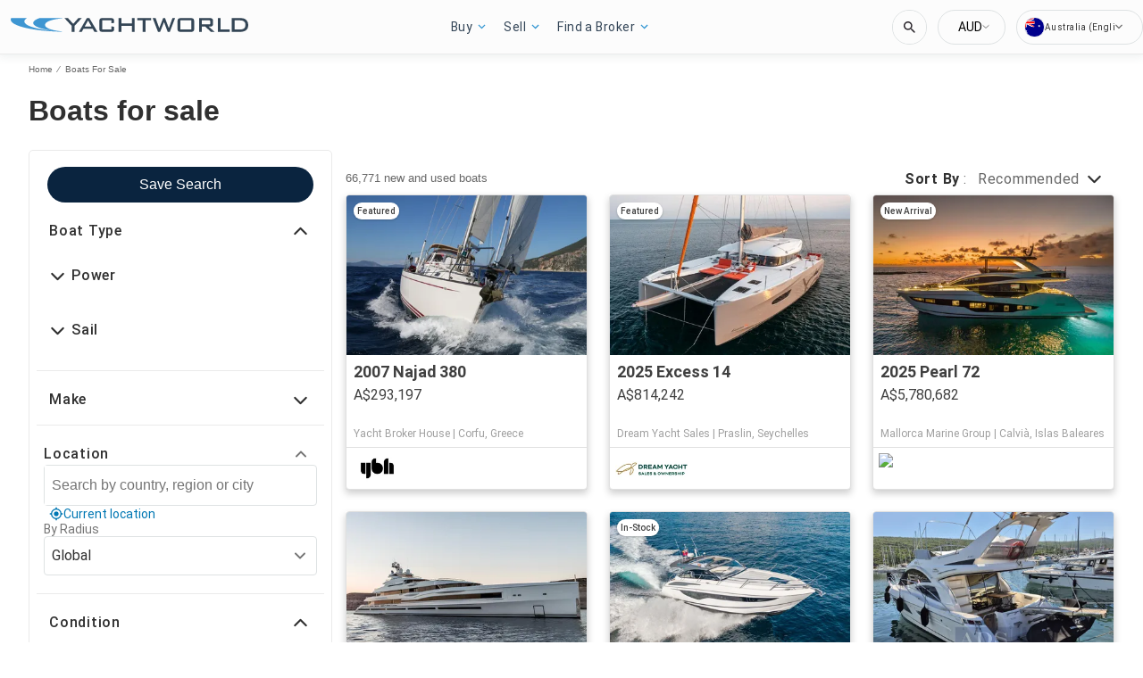

--- FILE ---
content_type: text/javascript; charset=utf-8
request_url: https://app.link/_r?sdk=web2.86.5&branch_key=key_test_hqpJ5KtLWEmKFttPfjuuQdaptCn4jyjk&callback=branch_callback__0
body_size: 70
content:
/**/ typeof branch_callback__0 === 'function' && branch_callback__0("1541830168215184519");